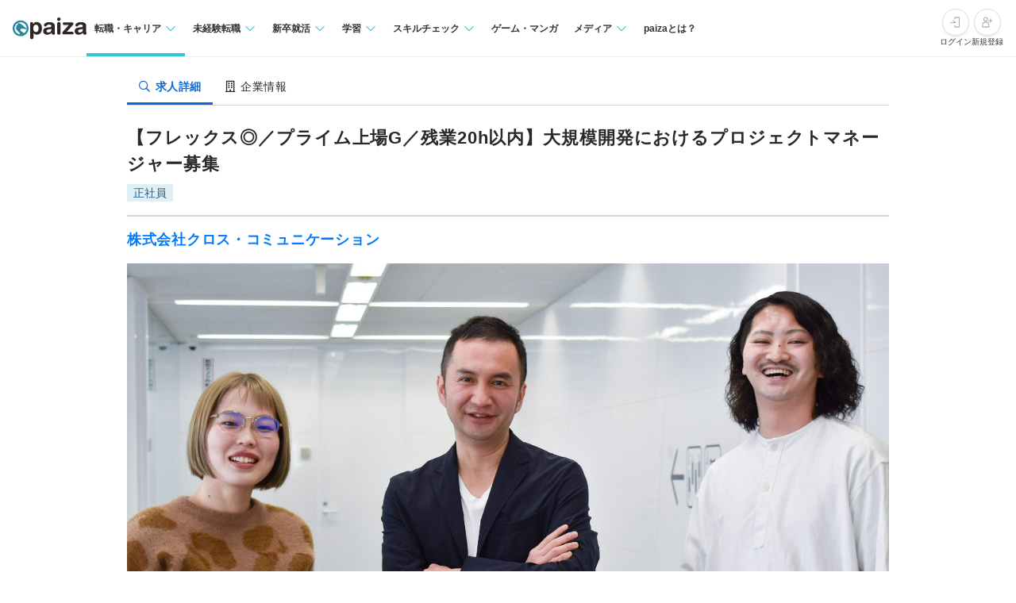

--- FILE ---
content_type: text/html; charset=utf-8
request_url: https://paiza.jp/career/job_offers/24138?from=list
body_size: 15951
content:
<!DOCTYPE html>
<html lang='ja'>
<head>

<meta charset="utf-8">
<title>【フレックス◎／プライム上場G／残業20h以内】大規模開発におけるプロジェクトマネージャー募集の求人:株式会社クロス・コミュニケーション | ITエンジニア専門の転職サイト【paiza転職】</title>
<link rel="icon" type="image/x-icon" href="/favicon.ico">
<link rel="icon" type="image/svg+xml" href="/favicon.svg">
<meta name="description" content="株式会社クロス・コミュニケーションの【フレックス◎／プライム上場G／残業20h以内】大規模開発におけるプロジェクトマネージャー募集求人・採用情報を掲載しています。｜プログラミング問題を解くと企業からスカウトが届くコーディング転職サイト【paiza転職】">
<link rel="canonical" href="https://paiza.jp/career/job_offers/24138">
<meta property="og:title" content="【フレックス◎／プライム上場G／残業20h以内】大規模開発におけるプロジェクトマネージャー募集の求人:株式会社クロス・コミュニケーション">
<meta property="og:description" content="株式会社クロス・コミュニケーションの【フレックス◎／プライム上場G／残業20h以内】大規模開発におけるプロジェクトマネージャー募集求人・採用情報を掲載しています。">
<meta property="og:image" content="https://paiza-webapp.s3.ap-northeast-1.amazonaws.com/joboffer/24138/photo_top/large-e7de699530d4ef0e065b7aae5ce7629a.jpg">
<meta property="og:type" content="article">
<meta property="fb:app_id" content="896098410425951">
<meta name="full_title" content="ITエンジニア専門の転職サイト【paiza転職】">
<meta name="viewport" content="width=device-width, initial-scale=1.0">
<meta name="copyright" content="Copyright Paiza, Inc. All rights reserved.">
<meta name="robots" content="index, follow">
<meta name="twitter:card" content="summary_large_image">
<meta name="twitter:site" content="@paiza_official">
<meta name="twitter:creator" content="@paiza_official">
<link href='/apple-touch-icon.png' rel='apple-touch-icon' sizes='192x192'>
<meta content='paiza' name='application-name'>
<meta content='/small.jpg' name='msapplication-square70x70logo'>
<meta content='/medium.jpg' name='msapplication-square150x150logo'>
<meta content='/wide.jpg' name='msapplication-wide310x150logo'>
<meta content='/large.jpg' name='msapplication-square310x310logo'>
<meta content='width=device-width,initial-scale=1,shrink-to-fit=no' name='viewport'>
<link rel="preload" href="https://cdn-paiza.paiza.jp/packs/application.772520abf15aa175.css" as="style" onload="this.onload=null;this.rel=&quot;stylesheet&quot;" />
<script src="https://paiza.jp/assets/common/social_button-3609608d2fa7bd3cde91854101df1ce31b5b834b254b924cec1fcea28b2aa5f9.js" async="async"></script>
<script async='' src='https://b.st-hatena.com/js/bookmark_button.js'></script>
<script src="https://cdn-paiza.paiza.jp/packs/application.098e8d1807ff962e.js" defer="defer"></script>
<link rel="preload" href="https://cdn-paiza.paiza.jp/packs/pages/job_offers/show.979449b787d7f20b.css" as="style" media="screen, print" onload="this.onload=null;this.rel=&quot;stylesheet&quot;" />
<script src="https://cdn-paiza.paiza.jp/packs/pages/job_offers/show.9e817ec3b9b1db05.js" defer="defer"></script>

<link rel="stylesheet" href="https://cdn-paiza.paiza.jp/packs/partials/commons/breadcrumbs_on_rails.185c4ead64565ed9.css" />
<link rel="preload" href="https://cdn-paiza.paiza.jp/packs/partials/job_offers/recruiters_tab.b14b5195bfb275a5.css" media="all" as="style" onload="this.onload=null;this.rel=&quot;stylesheet&quot;" />
<link rel="preload" href="https://cdn-paiza.paiza.jp/packs/partials/job_offers/recruiters_box.ec674a46dafdcc76.css" media="screen, print" as="style" onload="this.onload=null;this.rel=&quot;stylesheet&quot;" />

<script>
  dataLayer = [];
  if (location.pathname.startsWith('/business')) {
    analytics_properties = {
      'business_user_id': ''
    };
  } else {
    analytics_properties = {
      'uuid': '',
      'user_status': '0',
      'status': '',
      'ga_status': '',
      'paiza_rank': '',
      'registered_service': '',
      'max_skillpr_years_of_experience': '',
      'expected_date_of_graduation': '',
      'school_type_id': ''
    };
  }
  
  dataLayer.push(Object.assign({}, analytics_properties));
</script>
<!-- Google Tag Manager -->
<script>(function(w,d,s,l,i){w[l]=w[l]||[];w[l].push({'gtm.start':
new Date().getTime(),event:'gtm.js'});var f=d.getElementsByTagName(s)[0],
j=d.createElement(s),dl=l!='dataLayer'?'&l='+l:'';j.async=true;j.src=
'https://www.googletagmanager.com/gtm.js?id='+i+dl;f.parentNode.insertBefore(j,f);
})(window,document,'script','dataLayer','GTM-TQKX7WN');</script>
<!-- End Google Tag Manager -->
<script>
(function(i,s,o,g,r,a,m){i['GoogleAnalyticsObject']=r;i[r]=i[r]||function(){
(i[r].q=i[r].q||[]).push(arguments)},i[r].l=1*new Date();a=s.createElement(o),
m=s.getElementsByTagName(o)[0];a.async=1;a.src=g;m.parentNode.insertBefore(a,m)
})(window,document,'script','https://www.google-analytics.com/analytics.js','ga');
ga('create', 'UA-42027263-1', 'auto');
ga('require', 'GTM-544Q3L4');
ga('send', 'pageview');
</script>
<script>
  custom_dimensions = Object.assign({}, analytics_properties);
  custom_dimensions['user_properties'] = Object.assign({}, custom_dimensions);
  custom_dimensions['user_id'] = custom_dimensions['uuid'];
</script>
<script async='' src='https://www.googletagmanager.com/gtag/js?id=G-X4K98BR9EP'></script>
<script>
window.dataLayer = window.dataLayer || [];
function gtag(){dataLayer.push(arguments);}
gtag('js', new Date());
gtag('config', 'G-X4K98BR9EP', custom_dimensions);
</script>
<link rel="preconnect" href="https://dev.visualwebsiteoptimizer.com" />
<script type='text/javascript' id='vwoCode'>
window._vwo_code || (function() {
var account_id=804902,
version=2.0,
settings_tolerance=2000,
hide_element='body',
hide_element_style = 'opacity:0 !important;filter:alpha(opacity=0) !important;background:none !important',
<!-- * DO NOT EDIT BELOW THIS LINE */ -->
f=false,w=window,d=document,v=d.querySelector('#vwoCode'),cK='_vwo_'+account_id+'_settings',cc={};try{var c=JSON.parse(localStorage.getItem('_vwo_'+account_id+'_config'));cc=c&&typeof c==='object'?c:{}}catch(e){}var stT=cc.stT==='session'?w.sessionStorage:w.localStorage;code={use_existing_jquery:function(){return typeof use_existing_jquery!=='undefined'?use_existing_jquery:undefined},library_tolerance:function(){return typeof library_tolerance!=='undefined'?library_tolerance:undefined},settings_tolerance:function(){return cc.sT||settings_tolerance},hide_element_style:function(){return'{'+(cc.hES||hide_element_style)+'}'},hide_element:function(){return typeof cc.hE==='string'?cc.hE:hide_element},getVersion:function(){return version},finish:function(){if(!f){f=true;var e=d.getElementById('_vis_opt_path_hides');if(e)e.parentNode.removeChild(e)}},finished:function(){return f},load:function(e){var t=this.getSettings(),n=d.createElement('script'),i=this;if(t){n.textContent=t;d.getElementsByTagName('head')[0].appendChild(n);if(!w.VWO||VWO.caE){stT.removeItem(cK);i.load(e)}}else{n.fetchPriority='high';n.src=e;n.type='text/javascript';n.onerror=function(){_vwo_code.finish()};d.getElementsByTagName('head')[0].appendChild(n)}},getSettings:function(){try{var e=stT.getItem(cK);if(!e){return}e=JSON.parse(e);if(Date.now()>e.e){stT.removeItem(cK);return}return e.s}catch(e){return}},init:function(){if(d.URL.indexOf('__vwo_disable__')>-1)return;var e=this.settings_tolerance();w._vwo_settings_timer=setTimeout(function(){_vwo_code.finish();stT.removeItem(cK)},e);var t=d.currentScript,n=d.createElement('style'),i=this.hide_element(),r=t&&!t.async&&i?i+this.hide_element_style():'',c=d.getElementsByTagName('head')[0];n.setAttribute('id','_vis_opt_path_hides');v&&n.setAttribute('nonce',v.nonce);n.setAttribute('type','text/css');if(n.styleSheet)n.styleSheet.cssText=r;else n.appendChild(d.createTextNode(r));c.appendChild(n);this.load('https://dev.visualwebsiteoptimizer.com/j.php?a='+account_id+'&u='+encodeURIComponent(d.URL)+'&vn='+version)}};w._vwo_code=code;code.init();})();
</script>
<!-- End VWO Async SmartCode -->
<!-- Optimize Next -->
<script>(function(p,r,o,j,e,c,t,g){
p['_'+t]={};g=r.createElement('script');g.src='https://www.googletagmanager.com/gtm.js?id=GTM-'+t;r[o].prepend(g);
g=r.createElement('style');g.innerText='.'+e+t+'{visibility:hidden!important}';r[o].prepend(g);
r[o][j].add(e+t);setTimeout(function(){if(r[o][j].contains(e+t)){r[o][j].remove(e+t);p['_'+t]=0}},c)
})(window,document,'documentElement','classList','loading',2000,'WTZZHVXG')</script>
<!-- End Optimize Next -->
<script>
  (function() {
    this.gaq_push = function(args) {
      var hit_type, mkargs;
      if (args == null) {
        args = [];
      }
      mkargs = {};
      hit_type = '';
      args.forEach(function(n, i) {
        if (i === 0) {
          if (n === '_trackEvent') {
            hit_type = 'event';
          } else if (n === '_trackPageview') {
            hit_type = 'pageview';
          }
          return mkargs.hitType = hit_type;
        } else if (i === 1) {
          if (hit_type === 'event') {
            return mkargs.eventCategory = n.toString();
          } else if (hit_type === 'pageview') {
            return mkargs.page = n.toString();
          }
        } else if (i === 2) {
          return mkargs.eventAction = n.toString();
        } else if (i === 3) {
          return mkargs.eventLabel = n.toString();
        } else if (i === 4) {
          return mkargs.eventValue = parseInt(n);
        }
      });
      if (typeof ga !== "undefined" && ga !== null) {
        return ga('send', mkargs);
      } else {
        return console.log(mkargs);
      }
    };
  
  }).call(this);
</script>

<meta name="csrf-param" content="authenticity_token" />
<meta name="csrf-token" content="G3qhBMc8U20mCPhMummD4NV-uByxWQ4mlROpqdDooYV85QsSqOXzo976vNEuXfUE7ZuTa31A21JSqJ_Cx9eJZg" />
</head>
<body class=''>
<div id='fb-root'></div>
<script src="https://cdn-paiza.paiza.jp/packs/partials/headers/global_header.a9a1641489cc05ac.js" defer="defer"></script>
<link rel="stylesheet" href="https://cdn-paiza.paiza.jp/packs/partials/headers/global_header.2775e4a72c5fc0bb.css" />
<div data-display-menu='true' data-is-agent-scouts-badge-visible='false' data-is-bookmarks-badge-visible='false' data-is-display-scout-config='' data-is-entries-badge-visible='false' data-is-messages-badge-visible='false' data-is-mypage-badge-visible='false' data-is-student='' data-is-study-group-user='' data-is-target-of-plan-after-graduation='' data-logged-in='false' id='js-react-global-header'></div>


<noscript>
<p style='text-align:center;'>javascriptを有効にして下さい。</p>
</noscript>
<main class='main' id='main'>


<div class='u-container-medium u-container--no-padding'>
<div class='p-recruiters-tab'>
<div class='p-recruiters-tab__navigation' id='tab_nav'>
<div class='p-recruiters-tab__items-wrap'>
<a class="p-recruiters-tab__item a-tab a-tab--active" href="/job_offers/24138"><i class='far fa-search fa-fw' style='margin-right: 0.25rem;'></i>
<span>求人詳細</span>
</a><a class="p-recruiters-tab__item a-tab  " href="/recruiters/2874?job_offer_id=24138#tab_nav"><i class='far fa-building fa-fw' style='margin-right: 0.25rem;'></i>
<span>企業情報</span>
</a></div>
</div>
</div>
</div>

<div class='o-recruiters-show'>
<div class='o-recruiters-show__section u-hidden-on-pc'>
<div class='o-recruiters-show__content'>
<div class='m-box m-box--sharp m-box--white'>
<div class='m-contents m-contents--gap-very-narrow'>
<div>
<div class='u-flex u-flex-justify-between u-flex-center u-flex-items-center'>
<span class='a-heading-primary-small'>
通過ランク：F
</span>
<a target="_blank" href="/guide/guide#outline"><i class='far fa-question-circle'></i>
</a></div>
</div>
</div>
</div>

</div>
</div>
</div>
<div class='u-container-medium u-text-align-left' data-job-offer-id='24138' id='job_offer_detail'>
<div class='m-heading-area m-heading-area--strong-border'>
<h1 class='a-heading-primary-xlarge'>【フレックス◎／プライム上場G／残業20h以内】大規模開発におけるプロジェクトマネージャー募集</h1>
<div class='u-mt--0p5rem'>
<div style="clear: both;"><div class="d-label d-label--work_style">正社員</div></div>

</div>
</div>
<div class='m-heading-area'>
<h2 class='a-heading-primary-large' id='corpname'>
<a href="/recruiters/2874?job_offer_id=24138#tab_nav">株式会社クロス・コミュニケーション</a>
</h2>
</div>

</div>
<div class='u-container-medium'>
<div class='m-photo-top' id='job_offer_top_image'>
<div class='m-photo-top__image'>
<img alt="求人メインイメージ" loading="lazy" ssl_detected="true" src="https://paiza-webapp.s3.ap-northeast-1.amazonaws.com/joboffer/24138/photo_top/large-e7de699530d4ef0e065b7aae5ce7629a.jpg" />
</div>
</div>
</div>
<div class='t-two-column js-toc-content'>
<div class='t-two-column__main-side p-job-offer-detail__main-side'>
<div class='o-recruiters-show'>
<div class='c-flex c-flex--center u-mt--1rem'>
<div id='job-offer-closed-image'>
<div class='d-closed-job-offer-label'>この求人の募集は終了しています</div>
</div>
</div>
<div class='o-recruiters-show__toggle-section'>
<input checked='checked' class='o-recruiters-show__toggle-trigger' id='job-offer-summary' type='checkbox'>
<label class='o-recruiters-show__section-title' for='job-offer-summary'>
<h3 class='a-heading-primary-large' id='job-offer-summary-heading'>
求人概要
</h3>
<i class='o-recruiters-show__toggle-trigger-icon'></i>
</label>
<div class='o-recruiters-show__toggle-content' id='job-offer-feature'>
<div class='o-recruiters-show__content-text p-job-offer-updated-date'>
更新日：2024/09/04
</div>
<div class='o-recruiters-show__content-text'>
<p>私たちは、国内最大級のリサーチパネルを保有するクロス・マーケティンググループ（東証プライム上場）の中核を担い、独自に培ってきたクリエイティブとテクノロジーの知見を駆使し、スマートデバイスを活用したDX支援を行う会社です。特に人々の生活に密着した著名なアプリを数多く手掛けています。<br><br>これまでの300を超える開発実績から、品質における信頼性・技術力の高さを評価いただき、金融業界を中心に多種多様な業界のトップ企業様に対し、戦略立案から開発、運用・保守まで一気通貫で支援しています。</p>
</div>
<div class='p-job-offer-summary-area'>
<dl class='m-definitions-responsive m-definitions-responsive--border-top'>
<dt class='m-definitions-responsive__term'>
職種名
</dt>
<dd class='m-definitions-responsive__description' id='job-offer-occupation'>
プロジェクトマネージャー
</dd>
<dt class='m-definitions-responsive__term'>
ポジション
</dt>
<dd class='m-definitions-responsive__description' id='job-offer-engineering-positions'>
PL・PM
</dd>
<dt class='m-definitions-responsive__term'>
職種
</dt>
<dd class='m-definitions-responsive__description' id='job-offer-engineering_fields'>
スマホアプリ、その他
</dd>
<dt class='m-definitions-responsive__term'>
給与(想定年収)
</dt>
<dd class='m-definitions-responsive__description' id='job-offer-salary-range'>
650万円 〜 
<div class='m-definitions-responsive__annotation'>
（※
<a target="_blank" href="https://paizasupport.zendesk.com/hc/ja/articles/360035798071">想定年収</a>
は年収提示額を保証するものではありません）
</div>
</dd>
<dt class='m-definitions-responsive__term'>
勤務地
</dt>
<dd class='m-definitions-responsive__description'>
東京都
</dd>
<dt class='m-definitions-responsive__term'>
開発言語
</dt>
<dd class='m-definitions-responsive__description u-flex u-flex-wrap flex-decorator u-flex-items-start' id='job-offer-sub-dev-language'>
<span class="p-job-offer-lang-label-link--green u-mr--0p5rem u-mb--0p5rem">Java</span>
<span class="p-job-offer-lang-label-link--green u-mr--0p5rem u-mb--0p5rem">PHP</span>
<span class="p-job-offer-lang-label-link--green u-mr--0p5rem u-mb--0p5rem">Python3</span>
<span class="p-job-offer-lang-label-link--green u-mr--0p5rem u-mb--0p5rem">Kotlin</span>
<span class="p-job-offer-lang-label-link--green u-mr--0p5rem u-mb--0p5rem">Swift</span>
<span class="p-job-offer-lang-label-link--green u-mr--0p5rem u-mb--0p5rem">JavaScript</span>
<span class="p-job-offer-lang-label-link--green u-mr--0p5rem u-mb--0p5rem">Ruby</span>
<span class="p-job-offer-lang-label-link--green u-mr--0p5rem u-mb--0p5rem">Go言語</span>
<span class="p-job-offer-lang-label-link--green u-mr--0p5rem u-mb--0p5rem">Python2</span>
<span class="p-job-offer-lang-label-link--green u-mr--0p5rem u-mb--0p5rem">HTML5+CSS3</span>
<span class="p-job-offer-lang-label-link--green u-mr--0p5rem u-mb--0p5rem">HTML+CSS</span>
<span class="p-job-offer-lang-label-link--green u-mr--0p5rem u-mb--0p5rem">SQL</span>
</dd>
<dt class='m-definitions-responsive__term'>
フレームワーク
</dt>
<dd class='m-definitions-responsive__description u-flex u-flex-wrap flex-decorator u-flex-items-start' id='job-offer-dev-framework'>
<span class="p-job-offer-lang-label-link--blue u-mr--0p5rem u-mb--0p5rem">Struts</span>
<span class="p-job-offer-lang-label-link--blue u-mr--0p5rem u-mb--0p5rem">Spring</span>
<span class="p-job-offer-lang-label-link--blue u-mr--0p5rem u-mb--0p5rem">CakePHP</span>
<span class="p-job-offer-lang-label-link--blue u-mr--0p5rem u-mb--0p5rem">Laravel</span>
<span class="p-job-offer-lang-label-link--blue u-mr--0p5rem u-mb--0p5rem">Ruby on Rails</span>
<span class="p-job-offer-lang-label-link--blue u-mr--0p5rem u-mb--0p5rem">Django</span>
<span class="p-job-offer-lang-label-link--blue u-mr--0p5rem u-mb--0p5rem">Android SDK</span>
<span class="p-job-offer-lang-label-link--blue u-mr--0p5rem u-mb--0p5rem">iOS SDK</span>
<span class="p-job-offer-lang-label-link--blue u-mr--0p5rem u-mb--0p5rem">Angular</span>
<span class="p-job-offer-lang-label-link--blue u-mr--0p5rem u-mb--0p5rem">React</span>
<span class="p-job-offer-lang-label-link--blue u-mr--0p5rem u-mb--0p5rem">React Native</span>
<span class="p-job-offer-lang-label-link--blue u-mr--0p5rem u-mb--0p5rem">Vue.js</span>
<span class="p-job-offer-lang-label-link--blue u-mr--0p5rem u-mb--0p5rem">Flutter</span>
<span class="p-job-offer-lang-label-link--blue u-mr--0p5rem u-mb--0p5rem">Next.js</span>
<span class="p-job-offer-lang-label-link--blue u-mr--0p5rem u-mb--0p5rem">Nuxt.js</span>
<span class="p-job-offer-lang-label-link--blue u-mr--0p5rem u-mb--0p5rem">jQuery</span>
<span class="p-job-offer-lang-label-link--blue u-mr--0p5rem u-mb--0p5rem">Node.js</span>
<span class="p-job-offer-lang-label-link--blue u-mr--0p5rem u-mb--0p5rem">prototype.js</span>
</dd>
<dt class='m-definitions-responsive__term'>
クラウドプラットフォーム
</dt>
<dd class='m-definitions-responsive__description'>
<p>Amazon Web Services、Microsoft Azure、Google Cloud(Google Cloud Platform)、Firebase</p>
</dd>
<dt class='m-definitions-responsive__term'>
データベース
</dt>
<dd class='m-definitions-responsive__description' id='job-offer-databases'>
MySQL、PostgreSQL、DynamoDB
</dd>
<dt class='m-definitions-responsive__term'>
開発内容タイプ
</dt>
<dd class='m-definitions-responsive__description'>
<p>受託開発（自社内開発）、B2C、B2B、WEBサイト、CMS、EC、業務システム/パッケージ、金融/保険、スマートフォンアプリ、スマートフォンサイト、FinTech</p>
</dd>
<dt class='m-definitions-responsive__term'>
特徴
</dt>
<dd class='m-definitions-responsive__description u-flex u-flex-wrap flex-decorator u-flex-items-start' id='job-offer-work-features'>
<span class="p-job-offer-lang-label-link--green u-mr--0p5rem u-mb--0p5rem">オンライン面談可</span>
<span class="p-job-offer-lang-label-link--green u-mr--0p5rem u-mb--0p5rem">一部在宅勤務可</span>
<span class="p-job-offer-lang-label-link--green u-mr--0p5rem u-mb--0p5rem">服装自由</span>
<span class="p-job-offer-lang-label-link--green u-mr--0p5rem u-mb--0p5rem">副業OK</span>
<span class="p-job-offer-lang-label-link--green u-mr--0p5rem u-mb--0p5rem">産休育休取得実績あり</span>
<span class="p-job-offer-lang-label-link--green u-mr--0p5rem u-mb--0p5rem">スキルチェンジ（技術転向）歓迎</span>
<span class="p-job-offer-lang-label-link--green u-mr--0p5rem u-mb--0p5rem">若手歓迎</span>
<span class="p-job-offer-lang-label-link--green u-mr--0p5rem u-mb--0p5rem">イヤホンOK</span>
<span class="p-job-offer-lang-label-link--green u-mr--0p5rem u-mb--0p5rem">第二新卒歓迎</span>
<span class="p-job-offer-lang-label-link--green u-mr--0p5rem u-mb--0p5rem">フリーソフト利用可</span>
<span class="p-job-offer-lang-label-link--green u-mr--0p5rem u-mb--0p5rem">ノートPC＋モニタ別途支給</span>
<span class="p-job-offer-lang-label-link--green u-mr--0p5rem u-mb--0p5rem">残業３０H以内</span>
</dd>
<dt class='m-definitions-responsive__term'>
募集人数
</dt>
<dd class='m-definitions-responsive__description'>
若干名
</dd>
</dl>
<div class='o-recruiters-show__sub-images'>
<div class='o-recruiters-show__sub-image-wrap'>
</div>
</div>
</div>
</div>
</div>
<div class='o-recruiters-show__toggle-section p-job-offer-recruitment-requirements'>
<input checked='checked' class='o-recruiters-show__toggle-trigger' id='job-offer-requirements-title' type='checkbox'>
<label class='o-recruiters-show__section-title' for='job-offer-requirements-title'>
<h3 class='a-heading-primary-large' id='job-offer-recruitment-requirements-heading'>
応募要件
</h3>
<i class='o-recruiters-show__toggle-trigger-icon'></i>
</label>
<div class='o-recruiters-show__toggle-content'>
<dl class='m-definitions-responsive' id='job-offer-recruitement-requirements'>
<dt class='m-definitions-responsive__term'>
必須要件
</dt>
<dd class='m-definitions-responsive__description'>
以下すべてのご経験をお持ちの方からのご応募をおまちしています！<br>・何らかのシステム開発経験　趣味or実務１年未満<br>・プロジェクトマネジメント　実務１年以上<br>
</dd>
<dt class='m-definitions-responsive__term'>
歓迎要件
</dt>
<dd class='m-definitions-responsive__description'>
<p>・クライアント向け開発におけるプロジェクトマネジメント経験<br>・予算・売上・利益管理の経験<br>・上流～下流までの開発知見<br>・顧客折衝経験<br>・中規模(20人月・3,000万円規模)または、それ以上規模のプロジェクトマネジメント経験<br>・課題解決型のスクラッチでのソリューション開発経験<br>・UI/UXに関する知見</p>
</dd>
<dt class='m-definitions-responsive__term'>
求める人物像
</dt>
<dd class='m-definitions-responsive__description'>
<p>・モノづくりが好きで、社会にインパクトを与えるサービスに携わりたい<br>・失敗を恐れず、議論を恐れず、自律的/主体的に行動し新たな挑戦にポジティブに取り組む事ができる<br>・本質を見失わない目的思考</p>
</dd>
<dt class='m-definitions-responsive__term'>
選考フロー
</dt>
<dd class='m-definitions-responsive__description' id='job-offer-selection-flow'>
<p>プロフィール選考（場合によっては選考なし）<br>▼<br>1次面接（執行役員、現場責任者、人事担当）<br>▼<br>最終面接（代表）<br>▼<br>オファー<br>▼<br>入社</p>
※選考フロー、面接回数は状況に応じて変更になる可能性があります
</dd>
</dl>
</div>
</div>
<div class='o-recruiters-show__toggle-section' id='job-offer-description'>
<input checked='checked' class='o-recruiters-show__toggle-trigger' id='job-offer-description-title' type='checkbox'>
<label class='o-recruiters-show__section-title' for='job-offer-description-title'>
<h3 class='a-heading-primary-large' id='job-offer-description-area-heading'>
職務内容
</h3>
<i class='o-recruiters-show__toggle-trigger-icon'></i>
</label>
<div class='o-recruiters-show__toggle-content'>
<div class='o-recruiters-show__content-text a-heading-primary'>
平均残業18時間以内！プライムの大規模開発案件のPMに挑戦しませんか？
</div>
<div class='o-recruiters-show__content-text'>
<p>◆募集背景<br>2022年に新たに就任した代表のもとで第二創業期を始動し、開発事業を拡大するフェーズを迎えています。これまでお取引のあるお客様との開発プロジェクトに加え、新規のお客様との開発プロジェクトが増えてきており、大規模プロジェクトの推進ならびに、お客様の抱える課題を解決に導く提案をしていただけるプロジェクトマネージャーを探しています。<br><br>◆業務の詳細<br>&nbsp;プロジェクトの9割以上がプライム案件のため、お客様から直接に要望のヒアリングや提案を行い、社内外問わずあらゆるリソースを駆使しながらプロジェクト全体を管理・統括・推進していただきます。<br>また、単にプロジェクトの推進だけでなく、お客様とのコミュニケーションの中で課題発見や、こちら側からの新規提案等も積極的に行っていただきたいと考えています。（営業は専任の者が在籍しています）<br><br>具体的には<br>・顧客折衝・ベンダーコントロール<br>・要件定義・要求整理<br>・プロジェクトのチームビルディング<br>・課題およびリスク管理<br>・プロジェクト予算の策定と管理<br><br>＜用いるツール・環境＞<br>【インフラ】AWS、オンプレミス<br>【OS】RHEL/CentOS、AmazonLinux<br>【言語】PHP、Java、JavaScrip、React、TypeScript、Swift、Kotlin、Dart（Flutter）<br>【開発ツール】Git、Jenkins、Vagrant、Docker、AWS ECS/EKS/ECR<br>【コミュニケーション・プロジェクト管理】Redmine、Chatwork、Slack、Zabbix、Nagios<br><br>＜プロジェクト例＞<br>・某大手人材紹介会社様向け就職情報提供Webメディア開発（php/mysql/linux）<br>・某大手協会会社様向け基幹システム開発(php/mysql/linux)<br>・某大手ネット銀行様向けバンキングアプリ開発（iOS/Android）<br>・某大手証券会社様向け株・FXトレーディングアプリ開発（iOS/Android)<br><br>＜主なお取引先様＞<br>大和コネクト証券様/ニッセン・クレジットサービス様/TBCグループ様/日本自動車連盟様/ ソニー銀行様/クレディセゾン様/サンリオ様　など</p>
<div class='p-job-offer-description-area__sub-title'>
仕事のやりがい
</div>
<p>【本ポジションの魅力】<br>お取引をいただいているお客様は大手企業様が多く、一般ユーザーに広く認知されているサービスの開発プロジェクトに携わることが多くあります。9割型がプライム案件となるため、直接クライアントやプロダクトオーナーとコミュニケーションをとりながらプロジェクトを推進することが可能です。<br>プロジェクト規模が大きいからこその難しさもありますが、社内には開発チームだけでなくデザインを担当するクリエイティブチームもあり、多数の知見や技術を有するエンジニアと連携を取りながらより良いものを創ることができるのも魅力だと考えています。</p>
<div class='p-job-offer-description-area__sub-title'>
業務内容の変更範囲
</div>
<div class='p-job-offer-description-area__job_description_change_range_at_hiring'>
＜雇入時＞
<br>
<p>システム開発関連業務</p>
</div>
<div class='p-job-offer-description-area__job_description_change_range_at_change'>
＜変更範囲＞
<br>
<p>会社の定める業務</p>
</div>

</div>
<style>
  .job-offer-bookmark-and-entry-box {
    padding: 1rem;
    background-color: #f6f6f6; }
  
  .job-offer-bookmark-and-entry-box__buttons {
    display: flex;
    justify-content: center;
    gap: 1rem; }
  
  .job-offer-bookmark-and-entry-box__button {
    width: 9rem; }
</style>

</div>
</div>
<div class='o-recruiters-show__toggle-section p-job-offer-development-environment js-job-offer-development-environment'>
<input class='o-recruiters-show__toggle-trigger' id='job-offer-dev-env-title' type='checkbox'>
<label class='o-recruiters-show__section-title' for='job-offer-dev-env-title'>
<h3 class='a-heading-primary-large' id='job-offer-development-environment-heading'>
開発環境
</h3>
<i class='o-recruiters-show__toggle-trigger-icon'></i>
</label>
<div class='o-recruiters-show__toggle-content'>
<dl class='m-definitions-responsive'>
<dt class='m-definitions-responsive__term'>
開発部門の特徴・強み
</dt>
<dd class='m-definitions-responsive__description'>
<p>当社はプライム案件が主となりますので、要求整理や要件定義などの上流工程から参画し、クライアントの作りたいものを一緒に具現化していけることが最大の魅力となります。</p>
</dd>
<dt class='m-definitions-responsive__term'>
主な開発実績
</dt>
<dd class='m-definitions-responsive__description'>
<p>・大手ネット銀行様向け バンキングアプリ（iOS/Androidネイティブ, AWS）<br>・大手クレジットカード会社様 カード利用明細アプリ（iOS/Androidネイティブ、AWS）<br>・大手証券会社様株・FXトレーディングアプリ（iOS/Androidネイティブ）<br>・地方銀行様 バンキングアプリ（iOS/Androidハイブリッド, AWS）<br>・クレジットカード会社様 カード利用明細WEBシステム（Java, PHP, AWS）</p>
</dd>
<dt class='m-definitions-responsive__term'>
技術向上、教育体制
</dt>
<dd class='m-definitions-responsive__description'>
<p>・社内勉強会の開催<br>・資格取得奨励制度<br>・書籍購入補助制度</p>
</dd>
<dt class='m-definitions-responsive__term'>
支給マシン
</dt>
<dd class='m-definitions-responsive__description'>
<p>PCはMacとWindowsを選択可能です</p>
</dd>
<dt class='m-definitions-responsive__term'>
開発手法
</dt>
<dd class='m-definitions-responsive__description'>
<p>プロジェクトごとに選択、オブジェクト指向、ウォーターフォール、アジャイル、テスト駆動開発、コーディング規約あり</p>
</dd>
<dt class='m-definitions-responsive__term'>
開発支援ツール
</dt>
<dd class='m-definitions-responsive__description' id='job-offer-project-managements'>
Redmine、Backlog、Git、GitHub、Jenkins、GitLab
</dd>
<dt class='m-definitions-responsive__term'>
インフラ管理
</dt>
<dd class='m-definitions-responsive__description'>
<p>Docker、Terraform、AWS CloudFormation、Ansible、Amazon ECS、Google Kubernetes Engine、Zabbix、Nagios、Amazon CloudWatch</p>
</dd>
<dt class='m-definitions-responsive__term'>
AI・データ分析
</dt>
<dd class='m-definitions-responsive__description'>
<p>BigQuery、Elasticsearch、Amazon Redshift</p>
</dd>
<dt class='m-definitions-responsive__term'>
環境
</dt>
<dd class='m-definitions-responsive__description' id='job-offer-dev-environments'>
Linux、Mac OS X、Windows、CentOS、Apache HTTP Server、Apache Tomcat、NGINX、Redis、Memcached、Vim、Eclipse、Tableau
</dd>
<dt class='m-definitions-responsive__term'>
エンジニア評価の仕組み
</dt>
<dd class='m-definitions-responsive__description'>
<p>半期ごとの目標設定、振り返りによる評価をおこなっています。<br>人事評価MTGにエンジニアのマネジャーが参加し、公平な判断をしています。</p>
</dd>
<dt class='m-definitions-responsive__term'>
組織構成
</dt>
<dd class='m-definitions-responsive__description'>
<p>全社：78名</p>
</dd>
</dl>
</div>
</div>
<div class='o-recruiters-show__toggle-section' id='job-offer-address-info'>
<input class='o-recruiters-show__toggle-trigger' id='job-offer-address-title' type='checkbox'>
<label class='o-recruiters-show__section-title' for='job-offer-address-title'>
<h3 class='a-heading-primary-large' id='job-offer-address-info-heading'>
勤務地
</h3>
<i class='o-recruiters-show__toggle-trigger-icon'></i>
</label>
<div class='o-recruiters-show__toggle-content'>
<div class='u-mt--1rem u-mb--1rem' id='job-offer-map-area'>
<div id='map-canvas' style='width: 100%; height: 299px'>
<iframe allowfullscreen='' frameborder='0' height='100%' loading='lazy' src='https://www.google.com/maps/embed/v1/place?key=AIzaSyD1lkeBZFpJ4SfsQBQbTmdd2JVAAdDFEAA&amp;q=千代田区五番町6−1&amp;zoom=15' style='border:0' width='100%'></iframe>
</div>

</div>
<dl class='m-definitions-responsive m-definitions-responsive--border-top'>
<dt class='m-definitions-responsive__term'>
勤務地
</dt>
<dd class='m-definitions-responsive__description'>
東京都千代田区五番町6−1
AKビルディング 3F

<div class='p-job-offer-description-area__sub-title'>
就業場所の変更範囲
</div>
<div class='p-job-offer-description-area__work_location_change_range_at_hiring'>
＜雇入時＞
<br>
<p>東京本社、および自宅</p>
</div>
<div class='p-job-offer-description-area__work_location_change_range_at_change'>
＜変更範囲＞
<br>
<p>会社の定める場所（テレワークを行う場所を含む）</p>
</div>
<div class='p-job-offer-description-area__sub-title'>
受動喫煙防止措置に関する事項
</div>
<div class='p-job-offer-description-area__passive_smoking_prevention'>
<p>敷地内禁煙（喫煙場所あり）</p>
</div>
</dd>
<dt class='m-definitions-responsive__term'>
最寄り駅
</dt>
<dd class='m-definitions-responsive__description'>
<p>JR・有楽町線・南北線・都営新宿線　市ヶ谷駅から徒歩3分</p>
</dd>
</dl>
<style>
  .job-offer-bookmark-and-entry-box {
    padding: 1rem;
    background-color: #f6f6f6; }
  
  .job-offer-bookmark-and-entry-box__buttons {
    display: flex;
    justify-content: center;
    gap: 1rem; }
  
  .job-offer-bookmark-and-entry-box__button {
    width: 9rem; }
</style>

</div>
</div>
<div class='o-recruiters-show__toggle-section' id='job-offer-wlefare'>
<input class='o-recruiters-show__toggle-trigger' id='job-offer-welfare-title' type='checkbox'>
<label class='o-recruiters-show__section-title' for='job-offer-welfare-title'>
<h3 class='a-heading-primary-large' id='job-offer-welfare-heading'>
待遇・福利厚生
</h3>
<i class='o-recruiters-show__toggle-trigger-icon'></i>
</label>
<div class='o-recruiters-show__toggle-content'>
<dl class='m-definitions-responsive'>
<dt class='m-definitions-responsive__term'>
給与体系・詳細
</dt>
<dd class='m-definitions-responsive__description'>
<p>※年収650万～の事例の場合<br>■賃金形態：月給制<br>■賃金の決定方法：当社規定により決定<br>■月給：約43万～<br>※管理監督者としての採用<br>※毎年2月に会社業績を勘案し、給与改定を行います。</p>
</dd>
<dt class='m-definitions-responsive__term'>
給与(想定年収)
</dt>
<dd class='m-definitions-responsive__description'>
650万円 〜 
<div class='m-definitions-responsive__annotation'>
（※
<a target="_blank" href="https://paizasupport.zendesk.com/hc/ja/articles/360035798071">想定年収</a>
は年収提示額を保証するものではありません）
</div>
</dd>
<dt class='m-definitions-responsive__term'>
勤務時間
</dt>
<dd class='m-definitions-responsive__description'>
<p>9:30〜18:30</p>
<p>休憩時間：休憩60分</p>
<p>平均残業時間：平均18時間／月</p>
</dd>
<dt class='m-definitions-responsive__term'>
休日休暇
</dt>
<dd class='m-definitions-responsive__description'>
<p>★年間休日120日以上★<br>完全週休二日（土曜、日曜）、祝日、夏季休暇、冬季休暇、有給休暇、慶弔休暇<br>5年勤続リフレッシュ休暇</p>
</dd>
<dt class='m-definitions-responsive__term'>
諸手当
</dt>
<dd class='m-definitions-responsive__description'>
<p>◆環境/整備◆<br>・ノートPC、モニター支給（技術職はMac、Windows選択可）<br>・ウォーターサーバー（無料）<br>・コーヒーマシーン（有料）<br>・電子レンジ、冷蔵庫有り<br>・オフィスグリコ ファミマ自販機<br>・仮眠、休憩室あり <br><br>◆制度◆<br>・書籍購入補助制度<br>・CC LIBRARY<br>・スキルアップ支援制度<br>（勉強会参加費等、必要経費を会社が補助）<br>・オンボーディングプログラム<br>・社内表彰制度<br><br> ◆福利厚生◆<br>・通勤手当支給(月額41,000円まで)<br>・慶弔金制度<br>・各種社会保険完備<br>・確定拠出年金制度<br>・従業員持株会制度<br>・契約保養施設</p>
</dd>
<dt class='m-definitions-responsive__term'>
インセンティブ
</dt>
<dd class='m-definitions-responsive__description'>
<p>賞与：年2回（業績連動型）</p>
</dd>
<dt class='m-definitions-responsive__term'>
昇給・昇格
</dt>
<dd class='m-definitions-responsive__description'>
<p>昇給：年1回</p>
</dd>
<dt class='m-definitions-responsive__term'>
保険
</dt>
<dd class='m-definitions-responsive__description'>
<p>社会保険完備（健康保険・厚生年金加入・雇用保険・労災保険）<br>◎健康保険組合の保養施設／スポーツ施設利用可</p>
</dd>
<dt class='m-definitions-responsive__term'>
雇用関係
</dt>
<dd class='m-definitions-responsive__description'>
<p>
無期雇用
</p>
</dd>
</dl>
<style>
  .job-offer-bookmark-and-entry-box {
    padding: 1rem;
    background-color: #f6f6f6; }
  
  .job-offer-bookmark-and-entry-box__buttons {
    display: flex;
    justify-content: center;
    gap: 1rem; }
  
  .job-offer-bookmark-and-entry-box__button {
    width: 9rem; }
</style>

</div>
</div>
<div class='o-recruiters-show__toggle-section'>
<input class='o-recruiters-show__toggle-trigger' id='recruiter-appeal-title' type='checkbox'>
<label class='o-recruiters-show__section-title' for='recruiter-appeal-title'>
<h3 class='a-heading-primary-large' id='job-offer-appeal-area-heading'>
その他の特徴
</h3>
<i class='o-recruiters-show__toggle-trigger-icon'></i>
</label>
<div class='o-recruiters-show__toggle-content'>
<div class='o-recruiters-show__content-text'>
<p>原則室内禁煙（屋外専用スペース設置）</p>
</div>
</div>
</div>
<div class='o-recruiters-show__recruiter_box'>
<div class='m-recruiter-photo-top'>
<div class='m-recruiter-photo-top__image'>
<img alt="企業メインイメージ" loading="lazy" ssl_detected="true" src="https://paiza-webapp.s3.ap-northeast-1.amazonaws.com/recruiter/2874/photo_top/large-0b79c0bbdc1a1202ba923a4e89684c41.jpg" />
</div>
</div>
<div class='m-recruiter-feature'>
<h2 class='a-heading-primary-large'>
株式会社クロス・コミュニケーション
</h2>
<div class='m-recruiter-feature__text'>
<div>
私たちは、国内最大級のリサーチパネルを保有するクロス・マーケティンググループ（東証プライム上場）の中核を担い、独自に培ってきたクリエイティブとテクノロジーの知見を駆使し、スマートデバイスを活用したDX支援を行う会社です。特に人々の生活に密着した著名なアプリを数多く手掛けています。

これまでの300を超える開発実績から、品質における信頼性・技術力の高さを評価いただき、金融業界を中心に多種多様な業界のトップ企業様に対し、戦略立案から開発、運用・保守まで一気通貫で支援しています。
</div>
</div>
<div class='m-recruiter-feature__button'>
<a class="u-pl--2rem u-pr--2rem a-button-secondary-small" href="/recruiters/2874?job_offer_id=24138#tab_nav">企業情報を見る</a>
</div>
</div>

</div>
</div>

</div>
<div class='t-two-column__sub-side u-hidden-on-mobile'>
<div class='p-job-offer-detail__table-of-content'>
<div class='u-mb--20'>
<div class='m-box m-box--sharp m-box--white'>
<div class='m-contents m-contents--gap-very-narrow'>
<div>
<div class='u-flex u-flex-justify-between u-flex-center u-flex-items-center'>
<span class='a-heading-primary-small'>
通過ランク：F
</span>
<a target="_blank" href="/guide/guide#outline"><i class='far fa-question-circle'></i>
</a></div>
</div>
</div>
</div>

</div>
<div class='p-job-offer-detail__action-background'>
</div>
<div class='p-job-offer-detail__bookmark_match_status_side'>

</div>
<div class='u-mt--2p5rem'>
<div class='p-similar_recommend_job_offers' id='js-job-offers-sticky-target'>
<h3 class='p-similar_recommend_job_offers__title'>類似したおすすめの求人</h3>
<div class='p-similar_recommend_job_offers__card'>
<a class="p-similar_recommend_job_offers__occupation" href="/career/job_offers/36141?from=similar_recommend">車載CDCエンジニア（PL・横浜）</a>
<div class='p-similar_recommend_job_offers__content-wrap'>
<div class='p-similar_recommend_job_offers__thumbnail'>
<img width="56" height="56" class="p-similar_recommend_job_offers__image" loading="lazy" ssl_detected="true" src="https://paiza-webapp.s3.ap-northeast-1.amazonaws.com/joboffer/36141/photo_top/large-a2882b4b05327635aa18f58284dd65d8.jpg" />
</div>
<div class='p-similar_recommend_job_offers__content-right'>
<div class='p-similar_recommend_job_offers__recruiter-name'>サンダーソフトジャパン株式会社</div>
<div class='p-similar_recommend_job_offers__info'>
<i class='far fa-yen-sign'></i>
<span>800万 〜 1,200万円</span>
</div>
<div class='p-similar_recommend_job_offers__info'>
<i class='fas fa-map-marker-alt'></i>
<span>神奈川県</span>
</div>
</div>
</div>
<div class='p-similar_recommend_job_offers__rank'>応募可能ランク：F</div>
</div>
<div class='p-similar_recommend_job_offers__card'>
<a class="p-similar_recommend_job_offers__occupation" href="/career/job_offers/36998?from=similar_recommend">生成AI(LLM)エンジニア、PM候補</a>
<div class='p-similar_recommend_job_offers__content-wrap'>
<div class='p-similar_recommend_job_offers__thumbnail'>
<img width="56" height="56" class="p-similar_recommend_job_offers__image" loading="lazy" ssl_detected="true" src="https://paiza-webapp.s3.ap-northeast-1.amazonaws.com/careerjoboffer/36998/photo_top/large-550e5b6bc1279ebc60c9d360e70640c4.jpg" />
</div>
<div class='p-similar_recommend_job_offers__content-right'>
<div class='p-similar_recommend_job_offers__recruiter-name'>株式会社エスタイル</div>
<div class='p-similar_recommend_job_offers__info'>
<i class='far fa-yen-sign'></i>
<span>700万 〜 1,200万円</span>
</div>
<div class='p-similar_recommend_job_offers__info'>
<i class='fas fa-map-marker-alt'></i>
<span>東京都</span>
</div>
</div>
</div>
<div class='p-similar_recommend_job_offers__rank'>応募可能ランク：B</div>
</div>
<div class='p-similar_recommend_job_offers__card'>
<a class="p-similar_recommend_job_offers__occupation" href="/career/job_offers/29325?from=similar_recommend">プロジェクトマネジャー</a>
<div class='p-similar_recommend_job_offers__content-wrap'>
<div class='p-similar_recommend_job_offers__thumbnail'>
<img width="56" height="56" class="p-similar_recommend_job_offers__image" loading="lazy" ssl_detected="true" src="https://paiza-webapp.s3.ap-northeast-1.amazonaws.com/joboffer/29325/photo_top/large-36b2035e880f7d61c132f2e5598d8e7d.jpg" />
</div>
<div class='p-similar_recommend_job_offers__content-right'>
<div class='p-similar_recommend_job_offers__recruiter-name'>株式会社サーバーワークス</div>
<div class='p-similar_recommend_job_offers__info'>
<i class='far fa-yen-sign'></i>
<span>750万 〜 1,200万円</span>
</div>
<div class='p-similar_recommend_job_offers__info'>
<i class='fas fa-map-marker-alt'></i>
<span>東京都</span>
</div>
</div>
</div>
<div class='p-similar_recommend_job_offers__rank'>応募可能ランク：C</div>
</div>
<div class='p-similar_recommend_job_offers__card'>
<a class="p-similar_recommend_job_offers__occupation" href="/career/job_offers/22740?from=similar_recommend">顧客の課題をAIで解決するテックリード／プロジェクトマネージャー</a>
<div class='p-similar_recommend_job_offers__content-wrap'>
<div class='p-similar_recommend_job_offers__thumbnail'>
<img width="56" height="56" class="p-similar_recommend_job_offers__image" loading="lazy" ssl_detected="true" src="https://paiza-webapp.s3.ap-northeast-1.amazonaws.com/careerjoboffer/22740/photo_top/large-761a4fd157ed214e0ab84c4b3c23b10d.jpg" />
</div>
<div class='p-similar_recommend_job_offers__content-right'>
<div class='p-similar_recommend_job_offers__recruiter-name'>株式会社SHIFT</div>
<div class='p-similar_recommend_job_offers__info'>
<i class='far fa-yen-sign'></i>
<span>750万 〜 1,200万円</span>
</div>
<div class='p-similar_recommend_job_offers__info'>
<i class='fas fa-map-marker-alt'></i>
<span>東京都</span>
</div>
</div>
</div>
<div class='p-similar_recommend_job_offers__rank'>応募可能ランク：D</div>
</div>
</div>

</div>
<div class='u-mt--2p5rem'>

</div>
</div>
</div>
</div>

<div class='u-container-medium u-hidden-on-pc u-mb--2p5rem'>
<div class='p-similar_recommend_job_offers' id='js-job-offers-sticky-target'>
<h3 class='p-similar_recommend_job_offers__title'>類似したおすすめの求人</h3>
<div class='p-similar_recommend_job_offers__card'>
<a class="p-similar_recommend_job_offers__occupation" href="/career/job_offers/36141?from=similar_recommend">車載CDCエンジニア（PL・横浜）</a>
<div class='p-similar_recommend_job_offers__content-wrap'>
<div class='p-similar_recommend_job_offers__thumbnail'>
<img width="56" height="56" class="p-similar_recommend_job_offers__image" loading="lazy" ssl_detected="true" src="https://paiza-webapp.s3.ap-northeast-1.amazonaws.com/joboffer/36141/photo_top/large-a2882b4b05327635aa18f58284dd65d8.jpg" />
</div>
<div class='p-similar_recommend_job_offers__content-right'>
<div class='p-similar_recommend_job_offers__recruiter-name'>サンダーソフトジャパン株式会社</div>
<div class='p-similar_recommend_job_offers__info'>
<i class='far fa-yen-sign'></i>
<span>800万 〜 1,200万円</span>
</div>
<div class='p-similar_recommend_job_offers__info'>
<i class='fas fa-map-marker-alt'></i>
<span>神奈川県</span>
</div>
</div>
</div>
<div class='p-similar_recommend_job_offers__rank'>応募可能ランク：F</div>
</div>
<div class='p-similar_recommend_job_offers__card'>
<a class="p-similar_recommend_job_offers__occupation" href="/career/job_offers/36998?from=similar_recommend">生成AI(LLM)エンジニア、PM候補</a>
<div class='p-similar_recommend_job_offers__content-wrap'>
<div class='p-similar_recommend_job_offers__thumbnail'>
<img width="56" height="56" class="p-similar_recommend_job_offers__image" loading="lazy" ssl_detected="true" src="https://paiza-webapp.s3.ap-northeast-1.amazonaws.com/careerjoboffer/36998/photo_top/large-550e5b6bc1279ebc60c9d360e70640c4.jpg" />
</div>
<div class='p-similar_recommend_job_offers__content-right'>
<div class='p-similar_recommend_job_offers__recruiter-name'>株式会社エスタイル</div>
<div class='p-similar_recommend_job_offers__info'>
<i class='far fa-yen-sign'></i>
<span>700万 〜 1,200万円</span>
</div>
<div class='p-similar_recommend_job_offers__info'>
<i class='fas fa-map-marker-alt'></i>
<span>東京都</span>
</div>
</div>
</div>
<div class='p-similar_recommend_job_offers__rank'>応募可能ランク：B</div>
</div>
<div class='p-similar_recommend_job_offers__card'>
<a class="p-similar_recommend_job_offers__occupation" href="/career/job_offers/29325?from=similar_recommend">プロジェクトマネジャー</a>
<div class='p-similar_recommend_job_offers__content-wrap'>
<div class='p-similar_recommend_job_offers__thumbnail'>
<img width="56" height="56" class="p-similar_recommend_job_offers__image" loading="lazy" ssl_detected="true" src="https://paiza-webapp.s3.ap-northeast-1.amazonaws.com/joboffer/29325/photo_top/large-36b2035e880f7d61c132f2e5598d8e7d.jpg" />
</div>
<div class='p-similar_recommend_job_offers__content-right'>
<div class='p-similar_recommend_job_offers__recruiter-name'>株式会社サーバーワークス</div>
<div class='p-similar_recommend_job_offers__info'>
<i class='far fa-yen-sign'></i>
<span>750万 〜 1,200万円</span>
</div>
<div class='p-similar_recommend_job_offers__info'>
<i class='fas fa-map-marker-alt'></i>
<span>東京都</span>
</div>
</div>
</div>
<div class='p-similar_recommend_job_offers__rank'>応募可能ランク：C</div>
</div>
<div class='p-similar_recommend_job_offers__card'>
<a class="p-similar_recommend_job_offers__occupation" href="/career/job_offers/22740?from=similar_recommend">顧客の課題をAIで解決するテックリード／プロジェクトマネージャー</a>
<div class='p-similar_recommend_job_offers__content-wrap'>
<div class='p-similar_recommend_job_offers__thumbnail'>
<img width="56" height="56" class="p-similar_recommend_job_offers__image" loading="lazy" ssl_detected="true" src="https://paiza-webapp.s3.ap-northeast-1.amazonaws.com/careerjoboffer/22740/photo_top/large-761a4fd157ed214e0ab84c4b3c23b10d.jpg" />
</div>
<div class='p-similar_recommend_job_offers__content-right'>
<div class='p-similar_recommend_job_offers__recruiter-name'>株式会社SHIFT</div>
<div class='p-similar_recommend_job_offers__info'>
<i class='far fa-yen-sign'></i>
<span>750万 〜 1,200万円</span>
</div>
<div class='p-similar_recommend_job_offers__info'>
<i class='fas fa-map-marker-alt'></i>
<span>東京都</span>
</div>
</div>
</div>
<div class='p-similar_recommend_job_offers__rank'>応募可能ランク：D</div>
</div>
</div>

</div>
<div class='u-container-medium u-hidden-on-pc u-mb--2p5rem'>

</div>
<div class='u-container-medium u-container--no-padding u-mb--2p5rem'>
<div class='boxPickup js-lazyload' data-include='/job_offers/24138/same_recruiter_offers?recruiter_id=2874'></div>
</div>
<div class='u-container-medium u-container--no-padding u-mb--2p5rem'>
<div class='p-job-offers-topic-responsive'>
<div class='u-container u-container--no-padding-on-pc'>
<div class='m-heading-area m-heading-area--narrow m-heading-area--border u-mb--2rem'>
<h2 class='a-heading-primary-large'>求人特集：人気のテーマ別に求人をご紹介</h2>
</div>
<div class='p-job-offers-topic-responsive__content js-lazyload'>
<a class="p-job-offers-topic-responsive__banner-link" href="/career/job_offers/topics/highclass_10m-plus"><img alt="年収1,000万円以上を狙えるハイクラス求人特集" class="p-job-offers-topic-responsive__banner-link" loading="lazy" ssl_detected="true" src="https://paiza-career-static-files.s3.amazonaws.com/images/banners/240219_tokushu_960_280.png" />
</a><a class="p-job-offers-topic-responsive__banner-link" href="/career/job_offers/topics/generation_ai"><img alt="生成AIを活用する企業" class="p-job-offers-topic-responsive__banner-link" loading="lazy" ssl_detected="true" src="https://paiza-career-static-files.s3.amazonaws.com/images/banners/job_feature/GenerationAI_960_280.png" />
</a><a class="p-job-offers-topic-responsive__banner-link" href="/career/job_offers/topics/javascript_in-house"><img alt="JavaScriptで開発ができる自社サービス企業の求人特集" class="p-job-offers-topic-responsive__banner-link" loading="lazy" ssl_detected="true" src="https://paiza-career-static-files.s3.amazonaws.com/images/banners/jisha_java-script_pc.png" />
</a><a class="p-job-offers-topic-responsive__banner-link" href="/career/job_offers/topics/java_in-house"><img alt="Javaで開発ができる自社サービス企業の求人特集" class="p-job-offers-topic-responsive__banner-link" loading="lazy" ssl_detected="true" src="https://paiza-career-static-files.s3.amazonaws.com/images/banners/in-house_java_960_280.png" />
</a><a class="p-job-offers-topic-responsive__banner-link" href="/career/job_offers/topics/enterprise"><img alt="大手・上場企業の求人特集" class="p-job-offers-topic-responsive__banner-link" loading="lazy" ssl_detected="true" src="https://paiza-webapp.s3.amazonaws.com/front/images/feature/ep_960_280_b.png" />
</a><a class="p-job-offers-topic-responsive__banner-link" href="/career/job_offers/topics/side_app"><img alt="副業が出来るスマホアプリ開発企業の求人特集" class="p-job-offers-topic-responsive__banner-link" loading="lazy" ssl_detected="true" src="https://paiza-career-static-files.s3.amazonaws.com/images/banners/job_feature/app_side-job_pc.png" />
</a></div>
<div class='p-job-offers-topic-responsive__link'>
<a class="a-link-small" href="/career/job_offers/topics">求人特集をもっと見る</a>
</div>
</div>
</div>
</div>

</main>
<script src="https://cdn-paiza.paiza.jp/packs/partials/footers/global_footer.d71832f79dcc0e6c.js" defer="defer"></script>
<link rel="stylesheet" href="https://cdn-paiza.paiza.jp/packs/partials/footers/global_footer.fc8919272cf72136.css" />
<div class='s-breadcrumb'>
<div class='s-breadcrumb__inner'>
<ol class='s-breadcrumb__list' itemscope itemtype='http://schema.org/BreadcrumbList'><li itemprop='itemListElement' itemscope itemtype='http://schema.org/ListItem'><a itemprop="item" href="/career"><span itemprop='name'>paiza転職トップ</span></a><meta content='1' itemprop='position'></li><li itemprop='itemListElement' itemscope itemtype='http://schema.org/ListItem'><a itemprop="item" href="/career/job_offers"><span itemprop='name'>IT/Webエンジニア求人情報</span></a><meta content='2' itemprop='position'></li><li itemprop='itemListElement' itemscope itemtype='http://schema.org/ListItem'><span itemprop='name'>【フレックス◎／プライム上場G／残業20h以内】大規模開発におけるプロジェクトマネージャー募集</span><meta content='3' itemprop='position'></li></ol>
</div>
</div>

<div data-is-copyright-only='false' data-is-no-menu='false' data-is-sns-share-button-visible='true' data-logged-in='false' id='js-react-global-footer'></div>

<style>
  .a-flash-alert {
    visibility: hidden;
    opacity: 0;
    width: 300px;
    position: fixed;
    top: 10px;
    right: 50px;
    padding: 15px 35px 15px 15px;
    margin-bottom: 20px;
    border: 1px solid #fcf8e3;
    border-radius: 4px;
    background: #fcf8e3;
    color: #8a6d3b;
    z-index: 9999999;
    animation: a-flash-alert-animation 4.5s linear .1s forwards; }
  
  @keyframes a-flash-alert-animation {
    0% {
      opacity: 0;
      display: none;
      visibility: hidden; }
    1% {
      display: block;
      visibility: visible; }
    22% {
      opacity: 1; }
    66% {
      opacity: 1; }
    100% {
      opacity: 0;
      display: none;
      visibility: hidden; } }
</style>

<script type="text/javascript" class="microad_blade_track">
  <!--
  var microad_blade_jp = microad_blade_jp || { 'params' : new Array(), 'complete_map' : new Object() };
  (function() {
    var param = {'co_account_id' : '21878', 'group_id' : '', 'country_id' : '1', 'ver' : '2.1.0'};
    microad_blade_jp.params.push(param);

    var src = (location.protocol == 'https:')
      ? 'https://d-cache.microad.jp/js/blade_track_jp.js' : 'http://d-cache.microad.jp/js/blade_track_jp.js';

    var bs = document.createElement('script');
    bs.type = 'text/javascript'; bs.async = true;
    bs.charset = 'utf-8'; bs.src = src;

    var s = document.getElementsByTagName('script')[0];
    s.parentNode.insertBefore(bs, s);
  })();
  -->
</script>

<script>
(function(h,o,t,j,a,r){
h.hj=h.hj||function(){(h.hj.q=h.hj.q||[]).push(arguments)};
h._hjSettings={hjid:841012,hjsv:6};
a=o.getElementsByTagName('head')[0];
r=o.createElement('script');r.async=1;
r.src=t+h._hjSettings.hjid+j+h._hjSettings.hjsv;
a.appendChild(r);
})(window,document,'https://static.hotjar.com/c/hotjar-','.js?sv=');
</script>

<script src="//static.criteo.net/js/ld/ld.js" async="async"></script>
<script>
  window.criteo_q = window.criteo_q || []
  window.criteo_q.push(
    { event: 'setAccount', account: '31242' },
    { event: 'setHashedEmail', email: "" },
    { event: 'setSiteType', type:"d" },
    { event: 'viewItem', item: "24138" }
  );
</script>


</body>
</html>
